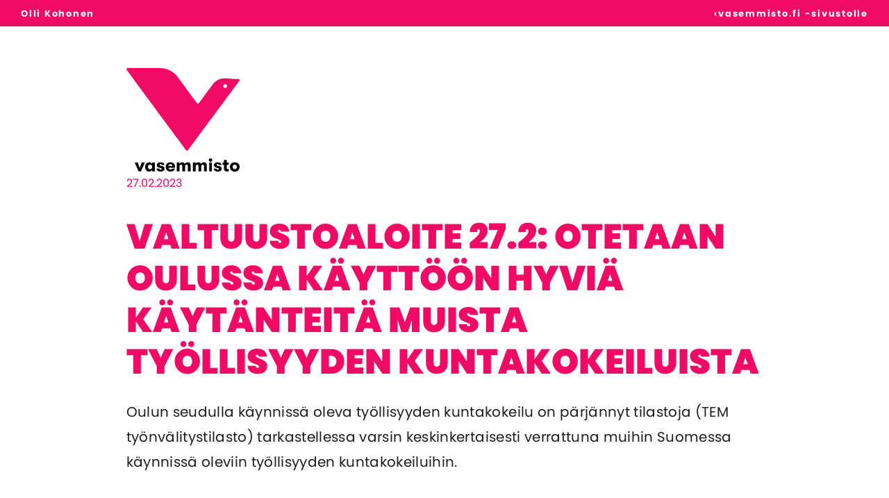

--- FILE ---
content_type: text/html; charset=UTF-8
request_url: http://www.ollikohonen.fi/2023/02/27/valtuustoaloite-27-2-otetaan-oulussa-kayttoon-hyvia-kaytanteita-muista-tyollisyyden-kuntakokeiluista/
body_size: 12247
content:

<!doctype html>
<!--[if lt IE 9]><html class="no-js no-svg ie lt-ie9 lt-ie8 lt-ie7" lang="fi"> <![endif]-->
<!--[if IE 9]><html class="no-js no-svg ie ie9 lt-ie9 lt-ie8" lang="fi"> <![endif]-->
<!--[if gt IE 9]><!--><html class="no-js no-svg" lang="fi"> <!--<![endif]-->
<head>
        <meta charset="UTF-8" />
    <title>Valtuustoaloite 27.2: Otetaan Oulussa käyttöön hyviä käytänteitä muista työllisyyden kuntakokeiluista</title>
    <meta name="title" content="Oikeudenmukaisemman Suomen puolesta">
    <meta name="description" content="Oikeudenmukaisemman Suomen puolesta">
    <link rel="stylesheet" href="http://www.ollikohonen.fi/wp-content/themes/vasemmistoehdokas_2021-1/static/normalize.css" type="text/css" media="screen" />
    <link rel="stylesheet" href="http://www.ollikohonen.fi/wp-content/themes/vasemmistoehdokas_2021-1/static/cookies-eu-banner.css" type="text/css" media="screen" />
    <link rel="stylesheet" href="http://www.ollikohonen.fi/wp-content/themes/vasemmistoehdokas_2021-1/static/vasemmisto.css" type="text/css" media="screen" />
    <meta http-equiv="Content-Type" content="text/html; charset=UTF-8" />
    <meta http-equiv="X-UA-Compatible" content="IE=edge">
    <meta name="viewport" content="width=device-width, initial-scale=1">
    <link rel="pingback" href="http://www.ollikohonen.fi/xmlrpc.php" />
    <link rel="profile" href="http://gmpg.org/xfn/11">
        <link rel="apple-touch-icon" sizes="57x57" href="http://www.ollikohonen.fi/wp-content/themes/vasemmistoehdokas_2021-1/static/images/favicon/apple-icon-57x57.png">
    <link rel="apple-touch-icon" sizes="60x60" href="http://www.ollikohonen.fi/wp-content/themes/vasemmistoehdokas_2021-1/static/images/favicon/apple-icon-60x60.png">
    <link rel="apple-touch-icon" sizes="72x72" href="http://www.ollikohonen.fi/wp-content/themes/vasemmistoehdokas_2021-1/static/images/favicon/apple-icon-72x72.png">
    <link rel="apple-touch-icon" sizes="76x76" href="http://www.ollikohonen.fi/wp-content/themes/vasemmistoehdokas_2021-1/static/images/favicon/apple-icon-76x76.png">
    <link rel="apple-touch-icon" sizes="120x120" href="http://www.ollikohonen.fi/wp-content/themes/vasemmistoehdokas_2021-1/static/images/favicon/apple-icon-120x120.png">
    <link rel="apple-touch-icon" sizes="144x144" href="http://www.ollikohonen.fi/wp-content/themes/vasemmistoehdokas_2021-1/static/images/favicon/apple-icon-144x144.png">
    <link rel="apple-touch-icon" sizes="152x152" href="http://www.ollikohonen.fi/wp-content/themes/vasemmistoehdokas_2021-1/static/images/favicon/apple-icon-152x152.png">
    <link rel="apple-touch-icon" sizes="180x180" href="http://www.ollikohonen.fi/wp-content/themes/vasemmistoehdokas_2021-1/static/images/favicon/apple-icon-180x180.png">
    <link rel="icon" type="image/png" sizes="192x192" href="http://www.ollikohonen.fi/wp-content/themes/vasemmistoehdokas_2021-1/static/images/favicon/android-icon-192x192.png">
    <link rel="icon" type="image/png" sizes="32x32" href="http://www.ollikohonen.fi/wp-content/themes/vasemmistoehdokas_2021-1/static/images/favicon/favicon-32x32.png">
    <link rel="icon" type="image/png" sizes="96x96" href="http://www.ollikohonen.fi/wp-content/themes/vasemmistoehdokas_2021-1/static/images/favicon/favicon-96x96.png">
    <link rel="icon" type="image/png" sizes="16x16" href="http://www.ollikohonen.fi/wp-content/themes/vasemmistoehdokas_2021-1/static/images/favicon/favicon-16x16.png">
    <link rel="manifest" href="http://www.ollikohonen.fi/wp-content/themes/vasemmistoehdokas_2021-1/static/images/favicon/manifest.json">
    <link rel="shortcut icon" href="http://www.ollikohonen.fi/wp-content/themes/vasemmistoehdokas_2021-1/favicon/favicon.ico">
    <meta name="msapplication-TileColor" content="#ffffff">
    <meta name="msapplication-TileImage" content="http://www.ollikohonen.fi/wp-content/themes/vasemmistoehdokas_2021-1/static/images/favicon/ms-icon-144x144.png">
        <title>Valtuustoaloite 27.2: Otetaan Oulussa käyttöön hyviä käytänteitä muista työllisyyden kuntakokeiluista &#8211; Olli Kohonen</title>
<link rel='dns-prefetch' href='//s.w.org' />
<link rel="alternate" type="application/rss+xml" title="Olli Kohonen &raquo; syöte" href="http://www.ollikohonen.fi/feed/" />
<link rel="alternate" type="application/rss+xml" title="Olli Kohonen &raquo; kommenttien syöte" href="http://www.ollikohonen.fi/comments/feed/" />
<link rel="alternate" type="application/rss+xml" title="Olli Kohonen &raquo; Valtuustoaloite 27.2: Otetaan Oulussa käyttöön hyviä käytänteitä muista työllisyyden kuntakokeiluista kommenttien syöte" href="http://www.ollikohonen.fi/2023/02/27/valtuustoaloite-27-2-otetaan-oulussa-kayttoon-hyvia-kaytanteita-muista-tyollisyyden-kuntakokeiluista/feed/" />
		<script type="text/javascript">
			window._wpemojiSettings = {"baseUrl":"https:\/\/s.w.org\/images\/core\/emoji\/13.0.1\/72x72\/","ext":".png","svgUrl":"https:\/\/s.w.org\/images\/core\/emoji\/13.0.1\/svg\/","svgExt":".svg","source":{"concatemoji":"http:\/\/www.ollikohonen.fi\/wp-includes\/js\/wp-emoji-release.min.js?ver=5.6.14"}};
			!function(e,a,t){var n,r,o,i=a.createElement("canvas"),p=i.getContext&&i.getContext("2d");function s(e,t){var a=String.fromCharCode;p.clearRect(0,0,i.width,i.height),p.fillText(a.apply(this,e),0,0);e=i.toDataURL();return p.clearRect(0,0,i.width,i.height),p.fillText(a.apply(this,t),0,0),e===i.toDataURL()}function c(e){var t=a.createElement("script");t.src=e,t.defer=t.type="text/javascript",a.getElementsByTagName("head")[0].appendChild(t)}for(o=Array("flag","emoji"),t.supports={everything:!0,everythingExceptFlag:!0},r=0;r<o.length;r++)t.supports[o[r]]=function(e){if(!p||!p.fillText)return!1;switch(p.textBaseline="top",p.font="600 32px Arial",e){case"flag":return s([127987,65039,8205,9895,65039],[127987,65039,8203,9895,65039])?!1:!s([55356,56826,55356,56819],[55356,56826,8203,55356,56819])&&!s([55356,57332,56128,56423,56128,56418,56128,56421,56128,56430,56128,56423,56128,56447],[55356,57332,8203,56128,56423,8203,56128,56418,8203,56128,56421,8203,56128,56430,8203,56128,56423,8203,56128,56447]);case"emoji":return!s([55357,56424,8205,55356,57212],[55357,56424,8203,55356,57212])}return!1}(o[r]),t.supports.everything=t.supports.everything&&t.supports[o[r]],"flag"!==o[r]&&(t.supports.everythingExceptFlag=t.supports.everythingExceptFlag&&t.supports[o[r]]);t.supports.everythingExceptFlag=t.supports.everythingExceptFlag&&!t.supports.flag,t.DOMReady=!1,t.readyCallback=function(){t.DOMReady=!0},t.supports.everything||(n=function(){t.readyCallback()},a.addEventListener?(a.addEventListener("DOMContentLoaded",n,!1),e.addEventListener("load",n,!1)):(e.attachEvent("onload",n),a.attachEvent("onreadystatechange",function(){"complete"===a.readyState&&t.readyCallback()})),(n=t.source||{}).concatemoji?c(n.concatemoji):n.wpemoji&&n.twemoji&&(c(n.twemoji),c(n.wpemoji)))}(window,document,window._wpemojiSettings);
		</script>
		<style type="text/css">
img.wp-smiley,
img.emoji {
	display: inline !important;
	border: none !important;
	box-shadow: none !important;
	height: 1em !important;
	width: 1em !important;
	margin: 0 .07em !important;
	vertical-align: -0.1em !important;
	background: none !important;
	padding: 0 !important;
}
</style>
	<link rel='stylesheet' id='wp-block-library-css'  href='http://www.ollikohonen.fi/wp-includes/css/dist/block-library/style.min.css?ver=5.6.14' type='text/css' media='all' />
<link rel="https://api.w.org/" href="http://www.ollikohonen.fi/wp-json/" /><link rel="alternate" type="application/json" href="http://www.ollikohonen.fi/wp-json/wp/v2/posts/369" /><link rel="EditURI" type="application/rsd+xml" title="RSD" href="http://www.ollikohonen.fi/xmlrpc.php?rsd" />
<link rel="wlwmanifest" type="application/wlwmanifest+xml" href="http://www.ollikohonen.fi/wp-includes/wlwmanifest.xml" /> 
<meta name="generator" content="WordPress 5.6.14" />
<link rel="canonical" href="http://www.ollikohonen.fi/2023/02/27/valtuustoaloite-27-2-otetaan-oulussa-kayttoon-hyvia-kaytanteita-muista-tyollisyyden-kuntakokeiluista/" />
<link rel='shortlink' href='http://www.ollikohonen.fi/?p=369' />
<link rel="alternate" type="application/json+oembed" href="http://www.ollikohonen.fi/wp-json/oembed/1.0/embed?url=http%3A%2F%2Fwww.ollikohonen.fi%2F2023%2F02%2F27%2Fvaltuustoaloite-27-2-otetaan-oulussa-kayttoon-hyvia-kaytanteita-muista-tyollisyyden-kuntakokeiluista%2F" />
<link rel="alternate" type="text/xml+oembed" href="http://www.ollikohonen.fi/wp-json/oembed/1.0/embed?url=http%3A%2F%2Fwww.ollikohonen.fi%2F2023%2F02%2F27%2Fvaltuustoaloite-27-2-otetaan-oulussa-kayttoon-hyvia-kaytanteita-muista-tyollisyyden-kuntakokeiluista%2F&#038;format=xml" />


    <script type="text/javascript">
            var THEME_LINK = 'http://www.ollikohonen.fi/wp-content/themes/vasemmistoehdokas_2021-1';
            var BASE_URL = 'http://www.ollikohonen.fi';
    </script>
			</head>

	<body class="post-template-default single single-post postid-369 single-format-standard wp-embed-responsive" data-template="base.twig">

					<header class="header main-header grid-container full">
			    <div class="left"><a href="http://www.ollikohonen.fi" class="home-link semi-bold" rel="home">Olli Kohonen</a></div>
			    			    <div class="right">
			    				    	<a href="https://vasemmisto.fi/" class="top-link external semi-bold">vasemmisto.fi -sivustolle</a>
			    				    </div>
			</header>
		
		<section id="content" role="main" class="content-wrapper">
						<div class="wrapper ">
					<div class="article-logo">
		<img src="http://www.ollikohonen.fi/wp-content/themes/vasemmistoehdokas_2021-1/static/images/logo_vasemmisto_punainen.svg" alt="vasemmisto logo" />
	</div>
	<div class="container article">
			<article class="post-type-post" id="post-369">
				<div class="article-logo-inner">
					<img src="http://www.ollikohonen.fi/wp-content/themes/vasemmistoehdokas_2021-1/static/images/logo_vasemmisto_punainen.svg" alt="vasemmisto logo" />
				</div>
				<div class="aricle-date">27.02.2023</div>
				<h1 class="article-h1">Valtuustoaloite 27.2: Otetaan Oulussa käyttöön hyviä käytänteitä muista työllisyyden kuntakokeiluista</h1>
								<section class="article-content">
					<div class="article-excerpt">
						<p>Oulun seudulla käynnissä oleva työllisyyden kuntakokeilu on pärjännyt tilastoja (TEM työnvälitystilasto) tarkastellessa varsin keskinkertaisesti verrattuna muihin Suomessa käynnissä oleviin työllisyyden kuntakokeiluihin.</p>
					</div>
					<div class="article-body">
						<p style="text-align: left;">Vuonna 2021 käynnistynyt työllisyyden kuntakokeilu on käynnissä vuoden 2024 loppuun asti. Palvelun piiriin kuuluvat työttömät työnhakijat, työllistetyt ja työllistymistä edistävissä palveluissa olevat työnhakijat, joiden kotikunta on Oulu ja jotka eivät täytä ansiopäivärahan saamisen kriteereitä ja ovat alle 30 vuotiaita, maahanmuuttajia tai vieraskielisiä.</p>
<p>Oulun seudun kuntakokeilussa v. 2022 tilastojen mukaan 91% prosentilla siihen osallistuneista oli suunnitelma tehtynä ennen 1 kk työttömyyden ylitystä, kun esimerkiksi Kainuun seudun kuntakokeilussa 97% ja Pirkanmaalla ja Savonlinnassa 95% osallistuneista oli suunnitelma tehtynä tuossa ajassa.</p>
<p>Lisäksi esimerkiksi aktivointiaste (palveluissa olleiden osuus työttömien ja palveluissa olleiden työnhakijoiden summasta) oli Oulun seudun kuntakokeilussa 27,6%, kun vastaava lukema esimerkiksi Etelä-Pohjanmaan seudun kuntakokeilussa oli 41,0%, Pirkanmaalla 40,8% ja Kainuussa 40,5%. Oulun seutua matalampi aktivointiaste oli vain Raasepori-Hangon, Helsingin, Kuopion ja Porvoon kuntakokeilussa.</p>
<p>Vaikka pitkäaikaistyöttömien osalta vastaava aktivointiasteen lukema oli Oulun seudulla keskivertoa korkeampi 10,3%, oli tässäkin tarkastelussa Oulun seudun sijoitus vasta kahdestoista kuntakokeilujen joukossa korkeimman aktivointiasteen löytyessä tämän ryhmän osalta Ylivieskan seudulta 17,5%.</p>
<p>Edellä olevat lukemat ovat siis TEM:n työnvälitystilastosta. Lisäksi Kelaston tilaston mukaan Oulun kaupunki maksoi Kelan maksuosuuksia viime vuonna lähes 23 miljoonaa euroa.</p>
<p>Esitän, että Oulussa tutkittaisiin se, mitä hyviä työllistämisen käytänteitä voidaan ottaa käyttöön muista työllistyyden kuntakokeiluista. Olisi syytä tutkia erityisesti parempia tuloksia saaneiden työllisyyden kuntakokeiluiden toimintamallit. Nopeampi ja sujuvampi työllistyminen on erittäin olennainen asia niin kaupungin menojen ja verotulojen kannalta ja ennen kaikkea yksilön hyvinvoinnin ja myös yhteiskunnan talouden kannalta.</p>

					</div>
				</section>
			</article>

			
						<div class="article-back-link-container">
				<p><a href="http://www.ollikohonen.fi" class="article-back-link">Takaisin etusivulle</a></p>
			</div>


	</div><!-- /container -->

	<div class="container article-page">
		<div class="container frontpage-news-container">
			<h2>Uusimmat blogikirjoitukset</h2>
			<div class="frontpage-news-container-inner">
										

	<div class="frontpage-post border-bottom-1">
	<span class="date">23.12.2025</span>
	<h3><a href="http://www.ollikohonen.fi/2025/12/23/tyovuorosuunnittelu-ei-ole-mikaan-pikkujuttu/">Työvuorosuunnittelu ei ole mikään pikkujuttu</a></h3>
					</div>

	
										

	<div class="frontpage-post border-bottom-1">
	<span class="date">08.12.2025</span>
	<h3><a href="http://www.ollikohonen.fi/2025/12/08/oulu-sai-siltoja-rakentavan-valtuustosopimuksen/">Oulu sai siltoja rakentavan valtuustosopimuksen</a></h3>
					</div>

	
										

	<div class="frontpage-post border-bottom-1">
	<span class="date">03.11.2025</span>
	<h3><a href="http://www.ollikohonen.fi/2025/11/03/tytti-tyovuorosuunnitelman-ongelmat-ovat-todellisia/">Tytti-työvuorosuunnitelman ongelmat ovat todellisia</a></h3>
					</div>

	
											<div class="showmore-container" id="showmore-container">

		
		
		<a href="#" id="showmore" class="button button-white texts_show_more_button">Näytä lisää</a>
	</div>
	<div id="news-showmore" class="news-showmore hidden">
	

	<div class="frontpage-post border-bottom-1">
	<span class="date">26.09.2025</span>
	<h3><a href="http://www.ollikohonen.fi/2025/09/26/oulaskankaan-alasajo-on-holmon-tolvayksista-suurin/">Oulaskankaan alasajo on hölmön tölväyksistä suurin</a></h3>
					</div>

	
										

	<div class="frontpage-post border-bottom-1">
	<span class="date">02.06.2025</span>
	<h3><a href="http://www.ollikohonen.fi/2025/06/02/sivistyslautakunnan-puheenjohtajaksi-kiitos-luottamuksesta/">Sivistyslautakunnan puheenjohtajaksi &#8211; kiitos luottamuksesta!</a></h3>
					</div>

	
										

	<div class="frontpage-post border-bottom-1">
	<span class="date">17.04.2025</span>
	<h3><a href="http://www.ollikohonen.fi/2025/04/17/alue-ja-kuntavaalivoitto-vasemmistolle/">Alue- ja kuntavaalivoitto Vasemmistolle!</a></h3>
					</div>

	
										

	<div class="frontpage-post border-bottom-1">
	<span class="date">12.04.2025</span>
	<h3><a href="http://www.ollikohonen.fi/2025/04/12/vaalipaivana-luottamus-punnitaan/">Vaalipäivänä luottamus punnitaan</a></h3>
					</div>

	
										

	<div class="frontpage-post border-bottom-1">
	<span class="date">06.04.2025</span>
	<h3><a href="http://www.ollikohonen.fi/2025/04/06/kotihoidon-leikkauspuheet-ovat-totisinta-totta/">Kotihoidon leikkauspuheet ovat totisinta totta</a></h3>
					</div>

	
										

	<div class="frontpage-post border-bottom-1">
	<span class="date">03.04.2025</span>
	<h3><a href="http://www.ollikohonen.fi/2025/04/03/mielenterveys-on-politiikan-ytimessa-tai-ainakin-sen-pitaisi-olla/">Mielenterveys on politiikan ytimessä – tai ainakin sen pitäisi olla!</a></h3>
					</div>

	
										

	<div class="frontpage-post border-bottom-1">
	<span class="date">23.03.2025</span>
	<h3><a href="http://www.ollikohonen.fi/2025/03/23/maksuton-kouluruoka-on-osa-suomalaista-menestystarinaa-on-aika-ottaa-seuraava-askel/">Maksuton kouluruoka on osa suomalaista menestystarinaa &#8211; on aika ottaa seuraava askel</a></h3>
					</div>

	
										

	<div class="frontpage-post border-bottom-1">
	<span class="date">22.03.2025</span>
	<h3><a href="http://www.ollikohonen.fi/2025/03/22/kunta-ja-aluevaaleissa-ratkotaan-myos-tyoelaman-mielenterveyskriisia/">Kunta- ja aluevaaleissa ratkotaan myös työelämän mielenterveyskriisiä</a></h3>
					</div>

	
										

	<div class="frontpage-post border-bottom-1">
	<span class="date">06.02.2025</span>
	<h3><a href="http://www.ollikohonen.fi/2025/02/06/hoitajia-kyykyttavalle-hallitukselle-voi-nayttaa-vaaleissa-kaapin-paikan/">Hoitajia kyykyttävälle hallitukselle voi näyttää vaaleissa kaapin paikan</a></h3>
					</div>

	
										

	<div class="frontpage-post border-bottom-1">
	<span class="date">02.02.2025</span>
	<h3><a href="http://www.ollikohonen.fi/2025/02/02/lasten-maaran-romahdus-ei-voi-olla-vaikuttamatta-oulun-kouluverkkoon/">Lasten määrän romahdus ei voi olla vaikuttamatta Oulun kouluverkkoon</a></h3>
					</div>

	
										

	<div class="frontpage-post border-bottom-1">
	<span class="date">24.01.2025</span>
	<h3><a href="http://www.ollikohonen.fi/2025/01/24/julkista-rahaa-on-kaytettava-kustannustehokkaasti/">Julkista rahaa on käytettävä kustannustehokkaasti</a></h3>
					</div>

	
										

	<div class="frontpage-post border-bottom-1">
	<span class="date">17.01.2025</span>
	<h3><a href="http://www.ollikohonen.fi/2025/01/17/lastensuojelutyolla-ei-saa-tavoitella-voittoa/">Lastensuojelutyöllä ei saa tavoitella voittoa</a></h3>
					</div>

	
										

	<div class="frontpage-post border-bottom-1">
	<span class="date">13.01.2025</span>
	<h3><a href="http://www.ollikohonen.fi/2025/01/13/yksikin-voi-muuttaa-maailmaa-vesi-on-meidan/">Yksikin voi muuttaa maailmaa – Vesi on meidän!</a></h3>
					</div>

	
										

	<div class="frontpage-post border-bottom-1">
	<span class="date">30.12.2024</span>
	<h3><a href="http://www.ollikohonen.fi/2024/12/30/sairaaladynamiitti-rajahtaa-kunnolla-puolivaliriihessa/">Sairaaladynamiitti räjähtää kunnolla puoliväliriihessä</a></h3>
					</div>

	
										

	<div class="frontpage-post border-bottom-1">
	<span class="date">30.11.2024</span>
	<h3><a href="http://www.ollikohonen.fi/2024/11/30/asiakasmaksujen-massakorotus-johtaa-inhimilliseen-kurjistumiseen-suomessa/">Asiakasmaksujen massakorotus johtaa inhimilliseen kurjistumiseen Suomessa</a></h3>
					</div>

	
										

	<div class="frontpage-post border-bottom-1">
	<span class="date">16.11.2024</span>
	<h3><a href="http://www.ollikohonen.fi/2024/11/16/kauhutarina-joka-jatti-tulematta/">Kauhutarina, joka jätti tulematta</a></h3>
					</div>

	
										

	<div class="frontpage-post border-bottom-1">
	<span class="date">31.10.2024</span>
	<h3><a href="http://www.ollikohonen.fi/2024/10/31/sote-keskusverkko-ja-oulaskangas-leikkauspolitiikan-kohteena/">Pohteen sote-keskusverkko ja Oulaskangas leikkauspolitiikan kohteena</a></h3>
					</div>

	
										

	<div class="frontpage-post border-bottom-1">
	<span class="date">05.08.2024</span>
	<h3><a href="http://www.ollikohonen.fi/2024/08/05/hallitus-kurittaa-koyhia-ja-kipeita-kun-se-nostaa-asiakasmaksuja/">Hallitus kurittaa köyhiä ja kipeitä, kun se nostaa asiakasmaksuja</a></h3>
					</div>

	
										

	<div class="frontpage-post border-bottom-1">
	<span class="date">24.06.2024</span>
	<h3><a href="http://www.ollikohonen.fi/2024/06/24/kela-korvauksien-nosto-lisaa-terveyseroja-ja-sote-jattien-voittoja/">Kela-korvauksien nosto lisää terveyseroja ja sote-jättien voittoja</a></h3>
					</div>

	
										

	<div class="frontpage-post border-bottom-1">
	<span class="date">19.06.2024</span>
	<h3><a href="http://www.ollikohonen.fi/2024/06/19/eussa-voidaan-satsata-lisaa-mielenterveystyohon/">EU:ssa voidaan satsata lisää mielenterveystyöhön</a></h3>
					</div>

	
										

	<div class="frontpage-post border-bottom-1">
	<span class="date">14.02.2024</span>
	<h3><a href="http://www.ollikohonen.fi/2024/02/14/valtuustoaloite-ouluun-porin-mallin-mukaiset-maksa-mita-haluat-paivat-kulttuuri-ja-liikuntapalveluihin/">Valtuustoaloite: Ouluun Porin mallin mukaiset &#8221;Maksa mitä haluat&#8221; -päivät kulttuuri- ja liikuntapalveluihin</a></h3>
					</div>

	
										

	<div class="frontpage-post border-bottom-1">
	<span class="date">19.01.2024</span>
	<h3><a href="http://www.ollikohonen.fi/2024/01/19/li-andersson-suomen-presidentiksi/">Li Andersson Suomen presidentiksi</a></h3>
					</div>

	
										

	<div class="frontpage-post border-bottom-1">
	<span class="date">09.12.2023</span>
	<h3><a href="http://www.ollikohonen.fi/2023/12/09/myos-hyvinvointialueiden-tulevaisuudelle-on-vaihtoehtoja/">Myös hyvinvointialueiden tulevaisuudelle on vaihtoehtoja</a></h3>
					</div>

	
										

	<div class="frontpage-post border-bottom-1">
	<span class="date">01.12.2023</span>
	<h3><a href="http://www.ollikohonen.fi/2023/12/01/hallitus-rapauttaa-suomen-tulopohjaa/">Hallitus rapauttaa Suomen tulopohjaa</a></h3>
					</div>

	
										

	<div class="frontpage-post border-bottom-1">
	<span class="date">14.07.2023</span>
	<h3><a href="http://www.ollikohonen.fi/2023/07/14/paaministeri-orpoa-viedaan-kuin-litran-mittaa/">Pääministeri Orpoa viedään kuin litran mittaa</a></h3>
					</div>

	
										

	<div class="frontpage-post border-bottom-1">
	<span class="date">19.06.2023</span>
	<h3><a href="http://www.ollikohonen.fi/2023/06/19/puheenvuoroni-oulun-koulujen-palveluverkosta-valtuustossa-19-6-203/">Puheenvuoroni Oulun koulujen palveluverkosta valtuustossa 19.6.203</a></h3>
					</div>

	
										

	<div class="frontpage-post border-bottom-1">
	<span class="date">22.05.2023</span>
	<h3><a href="http://www.ollikohonen.fi/2023/05/22/puheenvuoroni-oulun-infran-ulkoistamisesta-23-5-2023/">Puheenvuoroni Oulun Infran ulkoistamisesta 23.5.2023</a></h3>
					</div>

	
										

	<div class="frontpage-post border-bottom-1">
	<span class="date">20.05.2023</span>
	<h3><a href="http://www.ollikohonen.fi/2023/05/20/ei-ole-ihan-helppoa-olla-mies/">Ei ole ihan helppoa olla mies</a></h3>
					</div>

	
										

	<div class="frontpage-post border-bottom-1">
	<span class="date">01.05.2023</span>
	<h3><a href="http://www.ollikohonen.fi/2023/05/01/vappupuhe-limingassa/">Vappupuhe Limingassa</a></h3>
					</div>

	
										

	<div class="frontpage-post border-bottom-1">
	<span class="date">14.04.2023</span>
	<h3><a href="http://www.ollikohonen.fi/2023/04/14/oulun-infran-ulkoistuksen-tie-olisi-turmiollinen/">Oulun Infran ulkoistuksen tie olisi turmiollinen</a></h3>
					</div>

	
										

	<div class="frontpage-post border-bottom-1">
	<span class="date">05.04.2023</span>
	<h3><a href="http://www.ollikohonen.fi/2023/04/05/kiitos-933-kertaa/">Kiitos 933 kertaa!</a></h3>
					</div>

	
										

	<div class="frontpage-post border-bottom-1">
	<span class="date">01.04.2023</span>
	<h3><a href="http://www.ollikohonen.fi/2023/04/01/onnellisesti-vasemmalla/">Onnellisesti vasemmalla</a></h3>
					</div>

	
										

	<div class="frontpage-post border-bottom-1">
	<span class="date">30.03.2023</span>
	<h3><a href="http://www.ollikohonen.fi/2023/03/30/mielenterveyskriisi-on-ratkaistava/">Mielenterveyskriisi on ratkaistava</a></h3>
					</div>

	
										

	<div class="frontpage-post border-bottom-1">
	<span class="date">26.03.2023</span>
	<h3><a href="http://www.ollikohonen.fi/2023/03/26/kaanteinen-lapsilisa-suomeen/">Käänteinen lapsilisä Suomeen</a></h3>
					</div>

	
										

	<div class="frontpage-post border-bottom-1">
	<span class="date">24.03.2023</span>
	<h3><a href="http://www.ollikohonen.fi/2023/03/24/liikkumattomuuden-torjunnasta-on-saatavissa-tuntuvat-saastot/">Liikkumattomuuden torjunnasta on saatavissa tuntuvat säästöt</a></h3>
					</div>

	
										

	<div class="frontpage-post border-bottom-1">
	<span class="date">17.03.2023</span>
	<h3><a href="http://www.ollikohonen.fi/2023/03/17/emme-tarvitse-kahden-kerroksen-korkeakouluja-suomeen/">Emme tarvitse kahden kerroksen korkeakouluja Suomeen</a></h3>
					</div>

	
										

	<div class="frontpage-post border-bottom-1">
	<span class="date">12.03.2023</span>
	<h3><a href="http://www.ollikohonen.fi/2023/03/12/alipalkkaus-on-kriminalisoitava-suomessa/">Alipalkkaus on kriminalisoitava Suomessa</a></h3>
					</div>

	
										

	<div class="frontpage-post border-bottom-1">
	<span class="date">10.03.2023</span>
	<h3><a href="http://www.ollikohonen.fi/2023/03/10/oikeistopuolueiden-leikkauspolitiikalle-on-vaihtoehto/">Oikeistopuolueiden leikkauspolitiikalle on vaihtoehto</a></h3>
					</div>

	
										

	<div class="frontpage-post border-bottom-1">
	<span class="date">03.03.2023</span>
	<h3><a href="http://www.ollikohonen.fi/2023/03/03/vesi-ja-sahko-eivat-ole-itsestaanselvyyksia/">Vesi ja sähkö eivät ole itsestäänselvyyksiä</a></h3>
					</div>

	
										

	<div class="frontpage-post border-bottom-1">
	<span class="date">27.02.2023</span>
	<h3><a href="http://www.ollikohonen.fi/2023/02/27/valtuustoaloite-27-2-otetaan-oulussa-kayttoon-hyvia-kaytanteita-muista-tyollisyyden-kuntakokeiluista/">Valtuustoaloite 27.2: Otetaan Oulussa käyttöön hyviä käytänteitä muista työllisyyden kuntakokeiluista</a></h3>
					</div>

	
										

	<div class="frontpage-post border-bottom-1">
	<span class="date">23.02.2023</span>
	<h3><a href="http://www.ollikohonen.fi/2023/02/23/mielenterveyden-hoidon-tulee-olla-paljon-muutakin-kuin-terapioita/">Mielenterveyden hoidon tulee olla paljon muutakin kuin terapioita</a></h3>
					</div>

	
										

	<div class="frontpage-post border-bottom-1">
	<span class="date">18.02.2023</span>
	<h3><a href="http://www.ollikohonen.fi/2023/02/18/tyhjanpaivaista-hammentavaa-ja-valitettavaa/">Tyhjänpäiväistä, hämmentävää ja valitettavaa</a></h3>
					</div>

	
										

	<div class="frontpage-post border-bottom-1">
	<span class="date">14.02.2023</span>
	<h3><a href="http://www.ollikohonen.fi/2023/02/14/ulosoton-suojaosaa-nostettava-pysyvasti/">Ulosoton suojaosaa nostettava pysyvästi</a></h3>
					</div>

	
										

	<div class="frontpage-post border-bottom-1">
	<span class="date">09.02.2023</span>
	<h3><a href="http://www.ollikohonen.fi/2023/02/09/olli-tavattavissa/">Olli tavattavissa!</a></h3>
					</div>

	
										

	<div class="frontpage-post border-bottom-1">
	<span class="date">31.01.2023</span>
	<h3><a href="http://www.ollikohonen.fi/2023/01/31/reilumpi-huominen-kaikille-ei-harvoille/">Reilumpi huominen kaikille, ei harvoille</a></h3>
					</div>

	
										

	<div class="frontpage-post border-bottom-1">
	<span class="date">27.01.2023</span>
	<h3><a href="http://www.ollikohonen.fi/2023/01/27/vahahyotyisia-hoitoja-leikkaamalla-jarkeistamaan-terveydenhuoltoa/">Vähähyötyisiä hoitoja leikkaamalla järkeistämään terveydenhuoltoa</a></h3>
					</div>

	
										

	<div class="frontpage-post border-bottom-1">
	<span class="date">26.01.2023</span>
	<h3><a href="http://www.ollikohonen.fi/2023/01/26/turkistarhaus-historiaan-tulevalla-vaalikaudella/">Turkistarhaus historiaan tulevalla vaalikaudella</a></h3>
					</div>

	
										

	<div class="frontpage-post border-bottom-1">
	<span class="date">16.01.2023</span>
	<h3><a href="http://www.ollikohonen.fi/2023/01/16/sosiaaliturvan-kafkamaisuuksia-tapaus-opintolaina/">Sosiaaliturvan kafkamaisuuksia, tapaus opintolaina</a></h3>
					</div>

	
										

	<div class="frontpage-post border-bottom-1">
	<span class="date">13.01.2023</span>
	<h3><a href="http://www.ollikohonen.fi/2023/01/13/yhteiskirjoitus-susanna-kisnerin-kanssa-kaikilla-on-oikeus-mielen-hyvinvointiin-digitalisaatio-on-yksi-ratkaisu-mie/">Yhteiskirjoitus Susanna Kisnerin kanssa: Kai­kil­la on oikeus mielen hy­vin­voin­tiin – di­gi­ta­li­saa­tio on yksi rat­kai­su mie­len­ter­veys­pal­ve­lui­den pa­ran­ta­mi­sek­si</a></h3>
					</div>

	
										

	<div class="frontpage-post border-bottom-1">
	<span class="date">30.12.2022</span>
	<h3><a href="http://www.ollikohonen.fi/2022/12/30/saattohoitovapaa-inhimillistamaan-elaman-viimeisia-hetkia/">Saattohoitovapaa inhimillistämään elämän viimeisiä hetkiä</a></h3>
					</div>

	
										

	<div class="frontpage-post border-bottom-1">
	<span class="date">22.12.2022</span>
	<h3><a href="http://www.ollikohonen.fi/2022/12/22/hurjaakin-hurjempi-vuosi-2022-luottamustehtavien-nakovinkkelista/">Hurjaakin hurjempi vuosi 2022 luottamustehtävien näkövinkkelistä</a></h3>
					</div>

	
										

	<div class="frontpage-post border-bottom-1">
	<span class="date">19.12.2022</span>
	<h3><a href="http://www.ollikohonen.fi/2022/12/19/pitamani-ryhmapuheenvuoro-pohjois-pohjanmaan-aluevaltuuston-budjettikasittelyssa/">Pitämäni ryhmäpuheenvuoro Pohjois-Pohjanmaan aluevaltuuston budjettikäsittelyssä</a></h3>
					</div>

	
										

	<div class="frontpage-post border-bottom-1">
	<span class="date">14.12.2022</span>
	<h3><a href="http://www.ollikohonen.fi/2022/12/14/hyvinvointialue-on-melkoinen-savotta-poliitikolle/">Hyvinvointialue on melkoinen savotta poliitikolle</a></h3>
					</div>

	
										

	<div class="frontpage-post border-bottom-1">
	<span class="date">09.11.2022</span>
	<h3><a href="http://www.ollikohonen.fi/2022/11/09/on-valia-ketka-kayttavat-valtaa/">On väliä, ketkä käyttävät valtaa</a></h3>
					</div>

	
										

	<div class="frontpage-post border-bottom-1">
	<span class="date">07.11.2022</span>
	<h3><a href="http://www.ollikohonen.fi/2022/11/07/saako-olla-sahkoa-vai-saadaanko-sita-ollenkaan/">Saako olla sähköä – vai saa­daan­ko sitä ol­len­kaan?</a></h3>
					</div>

	
										

	<div class="frontpage-post border-bottom-1">
	<span class="date">29.10.2022</span>
	<h3><a href="http://www.ollikohonen.fi/2022/10/29/pienydinvoima-voi-ratkaista-monet-ongelmat-myos-pohjois-pohjanmaalla/">Pienydinvoima voi ratkaista monet ongelmat myös Pohjois-Pohjanmaalla</a></h3>
					</div>

	
										

	<div class="frontpage-post border-bottom-1">
	<span class="date">16.09.2022</span>
	<h3><a href="http://www.ollikohonen.fi/2022/09/16/sietamaton-paatos/">Sietämätön päätös</a></h3>
					</div>

	
										

	<div class="frontpage-post border-bottom-1">
	<span class="date">12.09.2022</span>
	<h3><a href="http://www.ollikohonen.fi/2022/09/12/ajatuksiani-hoitoalan-tyotaistelutilanteesta/">Ajatuksiani hoitoalan työtaistelutilanteesta</a></h3>
					</div>

	
										

	<div class="frontpage-post border-bottom-1">
	<span class="date">25.08.2022</span>
	<h3><a href="http://www.ollikohonen.fi/2022/08/25/annetaan-ukrainan-velat-anteeksi/">Annetaan Ukrainan velat anteeksi</a></h3>
					</div>

	
										

	<div class="frontpage-post border-bottom-1">
	<span class="date">23.08.2022</span>
	<h3><a href="http://www.ollikohonen.fi/2022/08/23/sahkon-hinta-kuriin/">Sähkön hinta kuriin</a></h3>
					</div>

	
										

	<div class="frontpage-post border-bottom-1">
	<span class="date">15.08.2022</span>
	<h3><a href="http://www.ollikohonen.fi/2022/08/15/valtuustoaloitteeni-15-8-lisaa-julkisia-keraysastioita-pistosvalineille-asiointitutkimus-keskustan-kuluttamisesta-ja-liikkumisesta/">Valtuustoaloitteeni 15.8: Lisää julkisia keräysastioita pistosvälineille / Asiointitutkimus keskustan kuluttamisesta ja liikkumisesta</a></h3>
					</div>

	
										

	<div class="frontpage-post border-bottom-1">
	<span class="date">19.07.2022</span>
	<h3><a href="http://www.ollikohonen.fi/2022/07/19/oikeiston-omistajapolitiikka-on-tuhoisaa-kansalaiselle/">Oikeiston omistajapolitiikka on tuhoisaa kansalaiselle</a></h3>
					</div>

	
										

	<div class="frontpage-post border-bottom-1">
	<span class="date">22.06.2022</span>
	<h3><a href="http://www.ollikohonen.fi/2022/06/22/seniorineuvolamalli-on-kelpo-osoitus-poliittisesta-yhteisymmarryksesta/">Seniorineuvolamalli on kelpo osoitus poliittisesta yhteisymmärryksestä</a></h3>
					</div>

	
										

	<div class="frontpage-post border-bottom-1">
	<span class="date">18.06.2022</span>
	<h3><a href="http://www.ollikohonen.fi/2022/06/18/lasten-ja-nuorten-psyykkiseen-hataan-vastataan-lisaamalla-hoitoa-oulussa/">Lasten ja nuorten psyykkiseen hätään vastataan lisäämällä hoitoa Oulussa</a></h3>
					</div>

	
										

	<div class="frontpage-post border-bottom-1">
	<span class="date">05.06.2022</span>
	<h3><a href="http://www.ollikohonen.fi/2022/06/05/sote-alan-tyovoimapulasta-voi-tulla-eduskuntavaalien-suurin-teema/">Sote-alan työvoimapulasta voi tulla eduskuntavaalien suurin teema</a></h3>
					</div>

	
										

	<div class="frontpage-post border-bottom-1">
	<span class="date">02.06.2022</span>
	<h3><a href="http://www.ollikohonen.fi/2022/06/02/kaikkien-on-herattava-yhteisollisyyden-rakentamiseen/">Kaikkien on herättävä yhteisöllisyyden rakentamiseen</a></h3>
					</div>

	
										

	<div class="frontpage-post border-bottom-1">
	<span class="date">05.05.2022</span>
	<h3><a href="http://www.ollikohonen.fi/2022/05/05/kylla-se-hallinto-oikeasti-kevenee/">Kyllä se hallinto oikeasti kevenee</a></h3>
					</div>

	
										

	<div class="frontpage-post border-bottom-1">
	<span class="date">01.05.2022</span>
	<h3><a href="http://www.ollikohonen.fi/2022/05/01/vappupuheeni-iissa-solidaarisuuden-ja-turvallisuuden-puolesta-on-tehtava-tyota/">Vappupuheeni Iissä &#8211; solidaarisuuden ja turvallisuuden puolesta on tehtävä työtä</a></h3>
					</div>

	
										

	<div class="frontpage-post border-bottom-1">
	<span class="date">25.04.2022</span>
	<h3><a href="http://www.ollikohonen.fi/2022/04/25/matkalla-kohti-arkadianmakea/">Matkalla kohti Arkadianmäkeä</a></h3>
					</div>

	
										

	<div class="frontpage-post border-bottom-1">
	<span class="date">18.04.2022</span>
	<h3><a href="http://www.ollikohonen.fi/2022/04/18/hyvinvointialuestrategia-luo-pohjan-pohjois-pohjanmaan-sote-palveluiden-tulevaisuudelle/">Hyvinvointialuestrategia luo pohjan Pohjois-Pohjanmaan sote-palveluiden tulevaisuudelle</a></h3>
					</div>

	
										

	<div class="frontpage-post border-bottom-1">
	<span class="date">13.04.2022</span>
	<h3><a href="http://www.ollikohonen.fi/2022/04/13/kannatan-suomen-nato-jasenyytta/">Kannatan Suomen Nato-jäsenyyttä</a></h3>
					</div>

	
										

	<div class="frontpage-post border-bottom-1">
	<span class="date">03.04.2022</span>
	<h3><a href="http://www.ollikohonen.fi/2022/04/03/ensimmaisen-lakkoviikonlopun-mietteita/">Ensimmäisen lakkoviikonlopun mietteitä</a></h3>
					</div>

	
										

	<div class="frontpage-post border-bottom-1">
	<span class="date">27.03.2022</span>
	<h3><a href="http://www.ollikohonen.fi/2022/03/27/maailma-muuttuu-myos-nato-kannat/">Maailma muuttuu, myös Nato-kannat</a></h3>
					</div>

	
										

	<div class="frontpage-post border-bottom-1">
	<span class="date">23.03.2022</span>
	<h3><a href="http://www.ollikohonen.fi/2022/03/23/oulun-kaupunginsairaalaan-tulossa-kipeasti-kaivattuja-hoitajan-tehtavia-auki/">Oulun kaupunginsairaalaan tulossa kipeästi kaivattuja hoitajan tehtäviä auki</a></h3>
					</div>

	
										

	<div class="frontpage-post border-bottom-1">
	<span class="date">19.03.2022</span>
	<h3><a href="http://www.ollikohonen.fi/2022/03/19/puheenvuoroni-vasemmistoliiton-puoluevaltuuston-kokouksessa-19-3-2022/">Puheenvuoroni Vasemmistoliiton puoluevaltuuston kokouksessa 19.3.2022</a></h3>
					</div>

	
										

	<div class="frontpage-post border-bottom-1">
	<span class="date">17.03.2022</span>
	<h3><a href="http://www.ollikohonen.fi/2022/03/17/tarveperusteinen-rahoitus-muuttaa-kaiken-sote-ajattelussa/">Tarveperusteinen rahoitus muuttaa kaiken sote-ajattelussa</a></h3>
					</div>

	
										

	<div class="frontpage-post border-bottom-1">
	<span class="date">28.02.2022</span>
	<h3><a href="http://www.ollikohonen.fi/2022/02/28/ei-pormestaria-ouluun-mutta-lisaa-tyontekijalahtoisia-tyoaikajoustoja-tarvitaan/">Ei pormestaria Ouluun, mutta lisää työntekijälähtöisiä työaikajoustoja tarvitaan</a></h3>
					</div>

	
										

	<div class="frontpage-post border-bottom-1">
	<span class="date">11.02.2022</span>
	<h3><a href="http://www.ollikohonen.fi/2022/02/11/jalkapallostadion-kuuluu-heinapaahan/">Jalkapallostadion kuuluu Heinäpäähän</a></h3>
					</div>

	
										

	<div class="frontpage-post border-bottom-1">
	<span class="date">02.02.2022</span>
	<h3><a href="http://www.ollikohonen.fi/2022/02/02/onko-oulu-taloudellisen-perikadon-partaalla/">Onko Oulu taloudellisen perikadon partaalla?</a></h3>
					</div>

	
										

	<div class="frontpage-post border-bottom-1">
	<span class="date">26.01.2022</span>
	<h3><a href="http://www.ollikohonen.fi/2022/01/26/hyvinvointialueen-seminaarirumba-rajahtaa-kayntiin-pohjois-pohjanmaalla/">Hyvinvointialueen seminaarirumba räjähtää käyntiin Pohjois-Pohjanmaalla</a></h3>
					</div>

	
										

	<div class="frontpage-post border-bottom-1">
	<span class="date">25.01.2022</span>
	<h3><a href="http://www.ollikohonen.fi/2022/01/25/uskomattoman-hieno-aluevaalitulos-1100-kertaa-kiitos/">Uskomattoman hieno aluevaalitulos &#8211; 1100 kertaa kiitos!</a></h3>
					</div>

	
										

	<div class="frontpage-post border-bottom-1">
	<span class="date">22.01.2022</span>
	<h3><a href="http://www.ollikohonen.fi/2022/01/22/hyvinvointi-vaatii-konkreettisia-tekoja/">Hyvinvointi vaatii konkreettisia tekoja!</a></h3>
					</div>

	
										

	<div class="frontpage-post border-bottom-1">
	<span class="date">20.01.2022</span>
	<h3><a href="http://www.ollikohonen.fi/2022/01/20/panostus-perusasioihin-on-sote-uudistuksen-ydin/">Panostus perusasioihin on sote-uudistuksen ydin</a></h3>
					</div>

	
										

	<div class="frontpage-post border-bottom-1">
	<span class="date">16.01.2022</span>
	<h3><a href="http://www.ollikohonen.fi/2022/01/16/viikko-jaljella-aluevaalipaivaan-mita-ovat-vaaliteemani/">Viikko jäljellä aluevaalipäivään &#8211; mitä ovat vaaliteemani?</a></h3>
					</div>

	
										

	<div class="frontpage-post border-bottom-1">
	<span class="date">14.01.2022</span>
	<h3><a href="http://www.ollikohonen.fi/2022/01/14/ei-todellakaan-mikaan-hallintohimmeli/">Ei todellakaan mikään hallintohimmeli</a></h3>
					</div>

	
										

	<div class="frontpage-post border-bottom-1">
	<span class="date">12.01.2022</span>
	<h3><a href="http://www.ollikohonen.fi/2022/01/12/on-yhdestoista-hetki-ratkaista-hoitajakriisi/">On yhdestoista hetki ratkaista hoitajakriisi</a></h3>
					</div>

	
										

	<div class="frontpage-post border-bottom-1">
	<span class="date">09.01.2022</span>
	<h3><a href="http://www.ollikohonen.fi/2022/01/09/aluevaalien-ennakkoaanestys-alkaa-jo-keskiviikkona-12-1/">Aluevaalien ennakkoäänestys alkaa jo keskiviikkona 12.1!</a></h3>
					</div>

	
										

	<div class="frontpage-post border-bottom-1">
	<span class="date">07.01.2022</span>
	<h3><a href="http://www.ollikohonen.fi/2022/01/07/laajalle-levinnyt-sote-digitalisaatio-on-vedettava-yhteen/">Laajalle levinnyt sote-digitalisaatio on vedettävä yhteen</a></h3>
					</div>

	
										

	<div class="frontpage-post border-bottom-1">
	<span class="date">01.01.2022</span>
	<h3><a href="http://www.ollikohonen.fi/2022/01/01/31-uuden-vuoden-vaalilupausta/">31 uuden vuoden vaalilupausta</a></h3>
					</div>

	
										

	<div class="frontpage-post border-bottom-1">
	<span class="date">22.12.2021</span>
	<h3><a href="http://www.ollikohonen.fi/2021/12/22/hyvinvointilautakunnan-kuulumiset-21-12-kokouksesta/">Hyvinvointilautakunnan kuulumiset 21.12. kokouksesta</a></h3>
					</div>

	
										

	<div class="frontpage-post border-bottom-1">
	<span class="date">18.12.2021</span>
	<h3><a href="http://www.ollikohonen.fi/2021/12/18/opiskelijoidenkaan-hyvinvointi-ei-yksin-terapialla-parane/">Opiskelijoiden(kaan) hyvinvointi ei yksin terapialla parane!</a></h3>
					</div>

	
										

	<div class="frontpage-post border-bottom-1">
	<span class="date">16.12.2021</span>
	<h3><a href="http://www.ollikohonen.fi/2021/12/16/hatakeskuspaivystajilla-on-entista-suurempi-hata/">Hätäkeskuspäivystäjillä on entistä suurempi hätä</a></h3>
					</div>

	
										

	<div class="frontpage-post border-bottom-1">
	<span class="date">14.12.2021</span>
	<h3><a href="http://www.ollikohonen.fi/2021/12/14/vasemmistoliitto-taysilla-listoilla-aluevaaleihin-pohjois-pohjanmaalla-olen-mukana/">Vasemmistoliitto täysillä listoilla aluevaaleihin Pohjois-Pohjanmaalla &#8211; olen mukana!</a></h3>
					</div>

	
										

	<div class="frontpage-post border-bottom-1">
	<span class="date">19.11.2021</span>
	<h3><a href="http://www.ollikohonen.fi/2021/11/19/terveydenhuollon-resursseja-ei-tule-tuhlata-ylihoitamiseen/">Terveydenhuollon resursseja ei tule tuhlata ylihoitamiseen</a></h3>
					</div>

	
										

	<div class="frontpage-post border-bottom-1">
	<span class="date">15.11.2021</span>
	<h3><a href="http://www.ollikohonen.fi/2021/11/15/uudesta-hyvinvointialueesta-esimerkillinen-tyonantaja/">Uudesta hyvinvointialueesta esimerkillinen työnantaja</a></h3>
					</div>

	
										

	<div class="frontpage-post border-bottom-1">
	<span class="date">13.11.2021</span>
	<h3><a href="http://www.ollikohonen.fi/2021/11/13/hyvia-uutisia-hyvinvointilautakunnasta/">Hyviä uutisia hyvinvointilautakunnasta!</a></h3>
					</div>

	
										

	<div class="frontpage-post border-bottom-1">
	<span class="date">04.11.2021</span>
	<h3><a href="http://www.ollikohonen.fi/2021/11/04/oulunmaassa-on-jotain-mataa/">Oulunmaassa on jotain mätää</a></h3>
					</div>

	
										

	<div class="frontpage-post border-bottom-1">
	<span class="date">11.10.2021</span>
	<h3><a href="http://www.ollikohonen.fi/2021/10/11/valtuustoaloite-ouluun-suurempi-keskusleikkipuisto-perhepuisto/">Valtuustoaloite: Ouluun suurempi keskusleikkipuisto / perhepuisto</a></h3>
					</div>

	
										

	<div class="frontpage-post border-bottom-1">
	<span class="date">08.10.2021</span>
	<h3><a href="http://www.ollikohonen.fi/2021/10/08/soten-alibudjetointi-oulussa-olisi-poljempaa-kuin-holmolaisten-hommaa/">Soten alibudjetointi Oulussa olisi pöljempää kuin hölmöläisten hommaa</a></h3>
					</div>

	
										

	<div class="frontpage-post border-bottom-1">
	<span class="date">22.09.2021</span>
	<h3><a href="http://www.ollikohonen.fi/2021/09/22/uimahalli-investoinnit-rakentavat-oulun-hyvinvointia/">Uimahalli-investoinnit rakentavat Oulun hyvinvointia</a></h3>
					</div>

	
										

	<div class="frontpage-post border-bottom-1">
	<span class="date">08.09.2021</span>
	<h3><a href="http://www.ollikohonen.fi/2021/09/08/vesi-todellakin-on-meidan/">Vesi todellakin on meidän!</a></h3>
					</div>

	
										

	<div class="frontpage-post border-bottom-1">
	<span class="date">06.09.2021</span>
	<h3><a href="http://www.ollikohonen.fi/2021/09/06/valtuustoaloite-oulu-arvioimaan-kunnallisten-paatosten-mielenterveysvaikutukset/">Valtuustoaloite: Oulu arvioimaan kunnallisten päätösten mielenterveysvaikutukset</a></h3>
					</div>

	
										

	<div class="frontpage-post border-bottom-1">
	<span class="date">26.08.2021</span>
	<h3><a href="http://www.ollikohonen.fi/2021/08/26/kuulumisia-oulun-hyvinvointilautakunnan-kokouksesta-25-8-2021/">Kuulumisia Oulun hyvinvointilautakunnan kokouksesta 25.8.2021</a></h3>
					</div>

	
										

	<div class="frontpage-post border-bottom-1">
	<span class="date">25.08.2021</span>
	<h3><a href="http://www.ollikohonen.fi/2021/08/25/rakenneuudistuksia-tarvitaan-lasten-ja-nuorten-parhaaksi/">Rakenneuudistuksia tarvitaan lasten ja nuorten parhaaksi</a></h3>
					</div>

	
										

	<div class="frontpage-post border-bottom-1">
	<span class="date">04.08.2021</span>
	<h3><a href="http://www.ollikohonen.fi/2021/08/04/mielen-hyvinvointi-paremmaksi-muuttamalla-yhteiskunnan-rakenteita/">Mielen hyvinvointi paremmaksi muuttamalla yhteiskunnan rakenteita</a></h3>
					</div>

	
										

	<div class="frontpage-post border-bottom-1">
	<span class="date">02.08.2021</span>
	<h3><a href="http://www.ollikohonen.fi/2021/08/02/koronarokotuspakko-kaantyisi-holmon-tolvayksena-itseaan-vastaan/">Koronarokotuspakko kääntyisi hölmön tölväyksenä itseään vastaan</a></h3>
					</div>

	
										

	<div class="frontpage-post border-bottom-1">
	<span class="date">20.06.2021</span>
	<h3><a href="http://www.ollikohonen.fi/2021/06/20/vaalitappion-vaalianalyysin-ensimmaiset-askeleet/">Vaalitappion vaalianalyysin ensimmäiset askeleet</a></h3>
					</div>

	
										

	<div class="frontpage-post border-bottom-1">
	<span class="date">12.06.2021</span>
	<h3><a href="http://www.ollikohonen.fi/2021/06/12/oikeus-hyvaan-elamaan-kuuluu-kaikille-myos-oulussa/">Oikeus hyvään elämään kuuluu kaikille myös Oulussa</a></h3>
					</div>

	
										

	<div class="frontpage-post border-bottom-1">
	<span class="date">10.06.2021</span>
	<h3><a href="http://www.ollikohonen.fi/2021/06/10/112/">Valiokunnan tuki Vesi on meidän kansalaisaloitteelle johtamassa vesihuollon yksityistämisen estämiseen!</a></h3>
					</div>

	
										

	<div class="frontpage-post border-bottom-1">
	<span class="date">08.06.2021</span>
	<h3><a href="http://www.ollikohonen.fi/2021/06/08/satsaamalla-tyollisyyteen-saadaan-saastoja/">Satsaamalla työllisyyteen saadaan säästöjä</a></h3>
					</div>

	
										

	<div class="frontpage-post border-bottom-1">
	<span class="date">03.06.2021</span>
	<h3><a href="http://www.ollikohonen.fi/2021/06/03/korvamakiaa-mennen-tullen-ja-palatessa/">Korvamakiaa mennen, tullen ja palatessa</a></h3>
					</div>

	
										

	<div class="frontpage-post border-bottom-1">
	<span class="date">02.06.2021</span>
	<h3><a href="http://www.ollikohonen.fi/2021/06/02/ei-mikaan-hallintohimmeli/">Ei mikään hallintohimmeli</a></h3>
					</div>

	
										

	<div class="frontpage-post border-bottom-1">
	<span class="date">31.05.2021</span>
	<h3><a href="http://www.ollikohonen.fi/2021/05/31/lasten-ja-nuorten-hyvinvointi-paatoksenteon-keskipisteeseen-oulussa/">Lasten ja nuorten hyvinvointi päätöksenteon keskipisteeseen Oulussa</a></h3>
					</div>

	
										

	<div class="frontpage-post border-bottom-1">
	<span class="date">15.05.2021</span>
	<h3><a href="http://www.ollikohonen.fi/2021/05/15/mielenterveyspalvelut-luovat-myos-ennaltaehkaisevia-saastoja/">Mielenterveyspalvelut luovat myös ennaltaehkäiseviä säästöjä</a></h3>
					</div>

	
										

	<div class="frontpage-post border-bottom-1">
	<span class="date">22.04.2021</span>
	<h3><a href="http://www.ollikohonen.fi/2021/04/22/kunpa-kaikki-tiet-eivat-veisi-peltolaan/">Kunpa kaikki tiet eivät veisi Peltolaan</a></h3>
					</div>

	
										

	<div class="frontpage-post border-bottom-1">
	<span class="date">16.04.2021</span>
	<h3><a href="http://www.ollikohonen.fi/2021/04/16/87/">Uusi Oulu omistaa, kasvaa ja kehittyy</a></h3>
					</div>

	
										

	<div class="frontpage-post border-bottom-1">
	<span class="date">08.04.2021</span>
	<h3><a href="http://www.ollikohonen.fi/2021/04/08/tehdaan-kehysriihesta-hyvinvointiriihi/">Tehdään kehysriihestä hyvinvointiriihi</a></h3>
					</div>

	
										

	<div class="frontpage-post border-bottom-1">
	<span class="date">31.03.2021</span>
	<h3><a href="http://www.ollikohonen.fi/2021/03/31/sote-uudistus-tarvitaan-ihmisten-hyvinvointi-ja-terveyserojen-pienentamiseksi/">Sote-uudistus tarvitaan ihmisten hyvinvointi- ja terveyserojen pienentämiseksi</a></h3>
					</div>

	
										

	<div class="frontpage-post border-bottom-1">
	<span class="date">23.03.2021</span>
	<h3><a href="http://www.ollikohonen.fi/2021/03/23/mielenterveys-koulutus-ja-tyo-ovat-keskeisimmat-vaaliteemani/">Mielenterveys, koulutus ja työ ovat keskeisimmät vaaliteemani</a></h3>
					</div>

	
										

	<div class="frontpage-post border-bottom-1">
	<span class="date">22.02.2021</span>
	<h3><a href="http://www.ollikohonen.fi/2021/02/22/luonnollisilla-monopoleilla-rahastaminen-laitetaan-kuriin/">Luonnollisilla monopoleilla rahastaminen laitetaan kuriin</a></h3>
					</div>

	
										

	<div class="frontpage-post border-bottom-1">
	<span class="date">05.02.2021</span>
	<h3><a href="http://www.ollikohonen.fi/2021/02/05/pormestarimalli-henkiloi-politiikkaa-vaaralla-tavalla/">Pormestarimalli henkilöi politiikkaa väärällä tavalla</a></h3>
					</div>

	
										

	<div class="frontpage-post border-bottom-1">
	<span class="date">12.01.2021</span>
	<h3><a href="http://www.ollikohonen.fi/2021/01/12/oululle-oppia-tampereen-rahahuolioppaasta/">Oululle oppia Tampereen rahahuolioppaasta</a></h3>
					</div>

	
										

	<div class="frontpage-post border-bottom-1">
	<span class="date">14.09.2020</span>
	<h3><a href="http://www.ollikohonen.fi/2020/09/14/oikeudenmukainen-oulu-on-mahdollinen/">Oikeudenmukainen Oulu on mahdollinen</a></h3>
					</div>

			</div>
		<!-- end tag for news-showmore -->
	
							</div>

					</div>
	</div>
			</div>
					</section>

					<footer id="footer">
				<div class="container">
	<div class="logo-container">
	<img src="http://www.ollikohonen.fi/wp-content/themes/vasemmistoehdokas_2021-1/static/images/logo_vasemmisto_valkoinen.svg" alt="vasemmisto logo" />
	<p><a href="https://vasemmisto.fi/">www.vasemmisto.fi</a></p>
	</div>
	<a href="javascript:void(0);" id="cookies-eu-restore">Muuta evästeasetuksia</a>
</div>
			</footer>
			<script type='text/javascript' src='http://www.ollikohonen.fi/wp-includes/js/wp-embed.min.js?ver=5.6.14' id='wp-embed-js'></script>

		
				
		<script src="http://www.ollikohonen.fi/wp-content/themes/vasemmistoehdokas_2021-1/static/cookies-eu-banner.js" type="text/javascript"></script>
		<script src="http://www.ollikohonen.fi/wp-content/themes/vasemmistoehdokas_2021-1/static/InstagramFeed.min.js" type="text/javascript"></script>
		<script src="http://www.ollikohonen.fi/wp-content/themes/vasemmistoehdokas_2021-1/static/site.js" type="text/javascript"></script>
	</body>
</html>

<!-- Page generated by LiteSpeed Cache 4.6 on 2026-01-13 05:12:59 -->

--- FILE ---
content_type: text/css
request_url: http://www.ollikohonen.fi/wp-content/themes/vasemmistoehdokas_2021-1/static/cookies-eu-banner.css
body_size: 634
content:
#cookies-eu-banner {
    background: #444;
    color: #fff;
    padding: 6px;
    font-size: 13px;
    text-align: center;
    min-height: 100px;
    max-height: 20vw;
    position: fixed;
    bottom: 0;
    left: 0;
    right: 0;
    z-index: 99999;
    overflow: hidden;
    display: flex;
    justify-content: center;
    align-items: center;
}

 #cookies-eu-banner > div {
    margin-top: 22px;
 }


#cookies-eu-accept,
#cookies-eu-reject {
    text-decoration: none;
    background: #222;
    color: #fff;
    border: 1px solid #000;
    cursor: pointer;
    padding: 10px 20px;
    margin: 12px 8px;
    font-size: 13px;
    font-weight: bold;
    transition: background 0.07s, color 0.07s, border-color 0.07s;
}
#cookies-eu-more:hover,
#cookies-eu-more:focus {

}

#cookies-eu-accept {
    background: #f00a64;
    border: 1px solid #f00a64;
}

#cookies-eu-accept:hover,
#cookies-eu-accept:focus {
    background: #fff;
    color: #222;
}
#cookies-eu-more {
    color: #fff;
    text-decoration: underline;
    margin-left: 15px;
    margin-right: 15px;
}

#cookies-eu-reject {
    background: none;
    font-weight: normal;
    color: #ccc;
    cursor: pointer;
    padding: 10px 20px;
    margin: 2px 0;
    border: 1px solid #666;
}
#cookies-eu-reject:hover,
#cookies-eu-reject:focus {
    border-color: #fff;
    background: #222;
    color: #fff;
}

#cookies-eu-restore {
    margin-bottom: 8px;
    display: block;
    text-align: center;
    color:#d0d0d0;
    position: absolute;
    bottom: 6px;
    left: 50%;
    margin-left: -20em;
    margin-left: -5.5em;
}

/* hide in blog post page */

.single-post #cookies-eu-restore {
    display: none;
}

@media (max-width: 768px) {
    #cookies-eu-banner {
        min-height: 130px;
    }

    #cookies-eu-accept,
    #cookies-eu-reject {
        margin-top: 20px;
    }
}

--- FILE ---
content_type: text/css
request_url: http://www.ollikohonen.fi/wp-content/themes/vasemmistoehdokas_2021-1/static/vasemmisto.css
body_size: 3080
content:
/* vasemmisto css */

@font-face {
    font-family: "Poppins";
    src: url("fonts/Poppins-Regular.eot"); /* IE9 Compat Modes */
    src: url("fonts/Poppins-Regular.eot?#iefix") format("embedded-opentype"), /* IE6-IE8 */
    url("fonts/Poppins-Regular.otf") format("opentype"), /* Open Type Font */
    url("fonts/Poppins-Regular.svg") format("svg"), /* Legacy iOS */
    url("fonts/Poppins-Regular.ttf") format("truetype"), /* Safari, Android, iOS */
    url("fonts/Poppins-Regular.woff") format("woff"), /* Modern Browsers */
    url("fonts/Poppins-Regular.woff2") format("woff2"); /* Modern Browsers */
    font-weight: 400;
    font-style: normal;
}

@font-face {
    font-family: "Poppins";
    src: url("fonts/Poppins-Bold.eot"); /* IE9 Compat Modes */
    src: url("fonts/Poppins-Bold.eot?#iefix") format("embedded-opentype"), /* IE6-IE8 */
    url("fonts/Poppins-Bold.otf") format("opentype"), /* Open Type Font */
    url("fonts/Poppins-Bold.svg") format("svg"), /* Legacy iOS */
    url("fonts/Poppins-Bold.ttf") format("truetype"), /* Safari, Android, iOS */
    url("fonts/Poppins-Bold.woff") format("woff"), /* Modern Browsers */
    url("fonts/Poppins-Bold.woff2") format("woff2"); /* Modern Browsers */
    font-weight: 700;
    font-style: normal;
}

@font-face {
    font-family: "Poppins";
    src: url("fonts/Poppins-Black.eot"); /* IE9 Compat Modes */
    src: url("fonts/Poppins-Black.eot?#iefix") format("embedded-opentype"), /* IE6-IE8 */
    url("fonts/Poppins-Black.otf") format("opentype"), /* Open Type Font */
    url("fonts/Poppins-Black.svg") format("svg"), /* Legacy iOS */
    url("fonts/Poppins-Black.ttf") format("truetype"), /* Safari, Android, iOS */
    url("fonts/Poppins-Black.woff") format("woff"), /* Modern Browsers */
    url("fonts/Poppins-Black.woff2") format("woff2"); /* Modern Browsers */
    font-weight: 900;
    font-style: normal;
}


/* ITALIC, extra */

@font-face {
    font-family: "Poppins";
    src: url("fonts/Poppins-Italic.eot"); /* IE9 Compat Modes */
    src: url("fonts/Poppins-Italic.eot?#iefix") format("embedded-opentype"), /* IE6-IE8 */
    url("fonts/Poppins-Italic.otf") format("opentype"), /* Open Type Font */
    url("fonts/Poppins-Italic.svg") format("svg"), /* Legacy iOS */
    url("fonts/Poppins-Italic.ttf") format("truetype"), /* Safari, Android, iOS */
    url("fonts/Poppins-Italic.woff") format("woff"), /* Modern Browsers */
    url("fonts/Poppins-Italic.woff2") format("woff2"); /* Modern Browsers */
    font-weight: 400;
    font-style: italic;
}




body {
    font-family: 'Poppins', sans-serif;
    font-weight: 400;
    color:  #1e1e1e;
}

.hidden {
    display: none;
}

h1 {
    font-size: 50px;
    line-height: 60px;
    font-weight: 900;
    margin-bottom: 24px;
    color: #F00A64;
    text-transform: uppercase;
}

h2 {
    font-size: 34px;
    line-height: 40px;
    font-weight: 900;
    margin-bottom: 18px;
    color: #000000;
    text-transform: uppercase;
}

h3 {
    font-size: 24px;
    line-height: 32px;
    font-weight: 700;
    margin-bottom: 12px;
    color: #1E1E1E;
}

h4 {
    font-size: 24px;
    line-height: 26px;
    font-weight: 900;
    margin-bottom: 12px;
    color: #1E1E1E;
    letter-spacing: 0.23px;
    color: #161616;
}





a {
    color: #000;
    text-decoration: none;
}
a:hover {
    text-decoration: underline;
}

a.semi-bold {
    font-weight: 700;
    font-size: 13px;
    letter-spacing: 1.76px;
}

a.bold {
    font-weight: 900;
    font-size: 13px;
    letter-spacing: 1.76px;
}


h1.white, h2.white, h3.white, p.white {
    color: #ffffff;
}

p {
    font-size: 18px;
    line-height: 30px;
    color: #1e1e1e;
    font-weight: 400;
}

p.small {
    font-size: 16px;
    line-height: 26px;
    color: #161616;
    font-weight: 400;
}
.frontpage-content p {
    font-size: 20px;
    line-height: 36px;
    letter-spacing: 0.34px;
}


.grid-container.full {
    display: grid;
    grid-template-columns: auto auto;
    padding-right: 30px;
    padding-left: 30px;
    max-width: 100%;
    margin: 0 auto;
}

.header {
    z-index: 100;
    position: relative;
    background-color: #F00A64;
    min-height: 38px;
    color: #fff;
    grid-auto-rows: 38px;
    line-height: 38px;
}

.header>.left {
    justify-self: start;
}
.header>.right {
    justify-self: end;
}

.header a {
    color: #fff;
}

.top-link.external:before {
    content: "\2039" !important; /* > */
}


.top-logo {
    margin-left: 60px;
    margin-top: 22px;
    position: absolute;
}

.frontpage-news-container-inner {
    padding-right: 0px;
    padding-left: 0px;
    max-width: 100%;
    margin: 0 auto;
}

.frontpage-news-container-inner img {
    max-width: 100%;
}

.frontpage-news-container > h2, .fronpage-pressphoto-container > h2, .fronpage-contacts-container > h2 {
    margin-top: 88px;
    margin-bottom: 32px;
}

.header-image-container {
    background-repeat: no-repeat;
    background-position: 50%;
    background-size: cover;
    height: 60vh;
    min-height: 300px;
    max-height: 800px;
    min-height: 600px;
    display: -webkit-box;
    display: -ms-flexbox;
    display: flex;
    -webkit-box-flex: 1;
    -ms-flex-positive: 1;
    flex-grow: 1;
    -webkit-box-orient: vertical;
    -webkit-box-direction: normal;
    -ms-flex-direction: column;
    flex-direction: column;
}


.right-corner {
    border-radius: 0px 80px 0px 0px;
    -moz-border-radius: 0px 80px 0px 0px;
    -webkit-border-radius: 0px 80px 0px 0px;
    border: 0px solid #EEE;
    margin-top: -80px;
}

.article-content {
    background-color: #ffffff;
    padding-top: 32px;
}

.single-post .article-content {
    padding-top: 0px;
}

.frontpage-post {
    margin-top: 12px;
    padding-top: 12px;
}

.frontpage-post span.date {
    clear: both;
    display: block;
    line-height: 26px;
    color: #F00A64;
}
.frontpage-post h3 {
    margin-top: 8px;
}
.frontpage-post a {
    color: #1E1E1E;
}

.border-bottom-1 {
    border-bottom: 1px solid #979797;
    padding-bottom: 12px;
}



.showmore-container {
    margin-top: 30px;
    padding-top:  20px;
    padding-bottom:  20px;
    display: block;
    clear: both;
    width: 100%;
    text-align: center;
}

.news-showmore {

}

.button {
    padding: 16px 60px;
    border: 1px solid #F00A64;
    border-radius: 0;
    color: #1e1e1e;
    font-weight: 900;
    font-size: 18px;
    text-transform: uppercase;
    letter-spacing: 0.23px;
    text-decoration: none;
}

.button.button-white {
    background-color: #fff;
    color: #1e1e1e;
}

.button.button-white:hover {
    background-color: #F00A64;
    color: #fff;
    text-decoration: none;
}

.fade {
    transition:all 0.5s linear;
}

.fade-in {
    display: block;
    animation: showWithFade 1250ms ease-in-out both;
}


@keyframes showWithFade {
  from {opacity: 0;}
  to {opacity: 1;}
}




/* article page */

.article-logo {
    position: absolute;
    left: 60px;
    top: 60px;
    display: block;
    clear: none;
    float: left;
}
.article-logo-inner {
    display: block;
}

.container.article {
    margin-top: 60px;
    /* max-width: 917px; */
    position: relative;
}

.article .aricle-date {
    font-size: 16px;
    line-height: 26px;
    color: #F00A64;
    display: inline-block;
}

.container.article img {
    max-width: 100%;
    height: auto;
}
.article-edit {
    display: inline-block;
    float: right;
    position: absolute;
    right: 20px;
}

.article .article-body {
    font-size: 18px;
    color: #1e1e1e;
    line-height: 30px;
}

.article-back-link-container {
    margin-top: 80px;
    margin-bottom: 180px;
}
.article-back-link-container a.article-back-link:before {
    transform: rotate(0deg);
}

.article-page .frontpage-news-container {
    margin-bottom: 140px;
}

.article .article-excerpt > p:not(:empty) {
    font-size: 20px;
    letter-spacing: 0.34px;
    color: #1e1e1e;
    font-weight: 400;
    margin-bottom: 50px;
    line-height: 36px;
}

.article-photo {
    max-width: 100%;
}
/*some*/

.some-grid, .fronpage-pressphoto-container-inner, .fronpage-contacts-container-inner {
    display: grid;
    grid-template-columns: 1fr 1fr 1fr;
    column-gap: 30px;
    padding-right: 0px;
    padding-left: 0px;
    max-width: 100%;
    margin: 0 auto;
}

.fronpage-pressphoto-container-inner {
    margin-top: 52px; /*extra margin here */
}

.some-grid-col {
    max-height: 500px;
    max-width: 33vw;
    overflow-x: hidden;
}

.some-grid-col img, .some-grid-col > * {
    max-width: 100%;
}

#instafeed, #instafeed .instagram_username {
    /*
    font-size: 14px;
    line-height: 18px;
    */
}

.fronpage-pressphoto-container  {
    margin-top: 80px;
}

.press-photo-image-container {
    position: relative;
    min-height: 250px;
    width: 100%;
}
.press-photo-grid-col {
    padding-bottom: 38px;
}
.press-photo-grid-col .press-photo-image-container > p {
    position: absolute;
    opacity: 0.7;
    color: #fff;
    right: 0px;
    bottom: 0px;
    text-align: right;
    max-width: 100%;
    overflow-x: hidden;
    margin: 0px;
    margin-right: 5px;
    line-height: 24px;
}

.press-photo-grid-col p {
    font-size: 16px;
    color: #161616;
    margin-top: 14px;
    margin-bottom: 12px;
    line-height: 17px;
}

a.photo-download-link, a.article-back-link {
    color: #F00A64;
    font-weight: 800;
    font-size: 16px;
    text-decoration: none;
    line-height: 40px;
}
a.photo-download-link:hover, a.article-back-link:hover {
    text-decoration: underline;
}

a.photo-download-link:before, a.article-back-link:before {
    content: "";
    background: url('images/round-arrow.svg') no-repeat;
    width: 37px;
    height: 37px;
    display: inline-block;
    transform: rotate(180deg);
    margin-bottom: -13px;
    margin-right: 16px;
}


/* contacts */

.fronpage-contacts-container {
    margin-top: 88px;
    margin-bottom: 68px;
}

.fronpage-contacts-container-inner h4 {
    margin-bottom: 4px;
    font-size: 16px;
}

.fronpage-contacts-grid-col {
    display: block;
    /*max-width: 33%;*/
}

.fronpage-contacts-grid-col > p {
    margin-top: 0px;
    margin-bottom: 0px;
    line-height: 26px;
}

.fronpage-contacts-grid-col > p.contacts-link {
    text-overflow: ellipsis;
    max-width: 300px;

}

@media (min-width: 1400px) {
    .fronpage-contacts-grid-col > p.contacts-link {
        max-width: 400px;
    }
}

.fronpage-contacts-grid-col p.contacts-link a {
    display: inline-block;
    max-width: 96%;
    overflow-x: hidden;
    text-overflow: ellipsis;

}


/* footer */
footer {
    background-color: #F00A64;
    min-height: 380px;
    display: block;
    clear: both;
    width: 100%;
    margin-left: 0;
    margin-right: 0;
}

footer .container {
    display: block;
    position: relative;
}

.logo-container {
    padding-top: 120px;
    padding-bottom: 80px;
    display: block;
    text-align: center;
    color: #fff;
    max-width: 265px;
    margin-left: auto;
    margin-right: auto;
}

footer a, footer.logo-container a {
    color: #fff;
    font-size: 16px;
}


.error-page {
    min-height: calc(100vh - 420px);
    display: block;
    clear: both;
    position: relative;
}
.error-page h1 {
    padding-top: calc(10vh);
    display: block;
}



/*RESPONSIVE CONTENT CLASSES */
.container,
.container-fluid,
.container-sm,
.container-md,
.container-lg,
.container-xl,
.container-xxl {
    width: 100%;
    padding-right: 1rem;
    padding-left: 1rem;
    margin-right: auto;
    margin-left: auto;
}

@media (max-width: 576px) {
    .article-logo {
        display: none;
    }
    .container.article {
        max-width: 90%;
    }
    .container,
    .container-fluid,
    .container-sm,
    .container-md,
    .container-lg,
    .container-xl,
    .container-xxl {
        width: 100%;
        padding-right: 1rem;
        padding-left: 1rem;
        margin-right: 0px;
        margin-left: 0px;
        max-width: 86vw;
    }
    .right-corner {
        border-radius: 0px 60px 0px 0px;
        -moz-border-radius: 0px 60px 0px 0px;
        -webkit-border-radius: 0px 60px 0px 0px;
    }

}

@media (min-width: 576px) {
    .container, .container-sm {
        max-width: 540px;
    }
    .frontpage-content {
        margin-left: 0px;
        margin-right: 0px;
    }
    .article-logo {
        display: none;
    }

}

@media (max-width: 768px) {
    .press-photo-grid-col, .some-grid-col, .fronpage-contacts-grid-col {
        max-width: 100%;
    }
    .some-grid-col.some-grid-col-1 {
        margin-left: auto;
        margin-right: auto;
    }
    .some-grid-col {
        margin-bottom: 48px;
    }

    .some-grid, .fronpage-pressphoto-container-inner, .fronpage-contacts-container-inner {
        display: grid;
        grid-template-columns: auto;
    }
    /* fronpage */
    .grid-container.full {
        grid-template-rows: 1fr 0; /* 0 to hide, 1fr to show link */
        grid-template-columns: 1fr;
    }
    /* single post */
    .single.single-post .grid-container.full {
        grid-template-rows: 1fr 0;
        grid-template-columns: 1fr;
    }

    .grid-container.full .right {
        display: none;
    }

    .article-body.container, .container.frontpage-news-container, .press-photo-grid-col, .container.fronpage-contacts-container {
        width: 100%;
    }
    .article-logo-inner {
        margin-bottom: 42px;
        margin-left: -11px;
    }

    h1 {
        font-size: 30px;
    }

    .article h1 {
        margin-top: 6px;
        margin-bottom: 6px;
        line-height: 38px;
    }


    h2 {
        font-size: 28px;
    }
    h3 {
        font-size: 26px;
    }
    h4 {
        font-size: 24px;
    }
    .fronpage-contacts-container-inner h4 {
        font-size: 16px;
    }
    h5 {
        font-size: 18px;
        font-weight: bold;
    }
    p, .press-photo-grid-col p, .fronpage-contacts-grid-col p {
        font-size: 18px;
        line-height: 30px;
    }
    .fronpage-contacts-grid-col > p.contacts-link {
        max-width: 95vw;
    }

    .article .article-excerpt > p:not(:empty), .frontpage-content p {
        font-size: 20px;
        line-height: 30px;
    }

    .container.article {
        margin-top: 18px;
    }

    .article-back-link-container {
        margin-top: 48px;
        margin-bottom: 60px;
    }


    article.post-type-post .article-body iframe{
        max-width: 100%;
    }
}

@media (min-width: 768px) {
    .container, .container-sm, .container-md {
        max-width: 720px;
    }
    .frontpage-content {
        margin-left: 15px;
        margin-right: 15px;
    }
}

@media (min-width: 992px) {
    .container, .container-sm, .container-md, .container-lg {
        max-width: 960px;
    }
    .frontpage-content {
        margin-left: 100px;
        margin-right: 100px;
    }
}

@media (min-width: 1200px) {
    .container, .container-sm, .container-md, .container-lg, .container-xl {
        max-width: 1140px;
    }
    .frontpage-content {
        margin-left: 160px;
        margin-right: 160px;
    }
    .container.article {
        max-width: 917px;
    }
}

@media (min-width: 1400px) {
    .container, .container-sm, .container-md, .container-lg, .container-xl, .container-xxl {
        max-width: 1320px;
    }
    .frontpage-content {
        margin-left: 220px;
        margin-right: 220px;
    }


    .article-logo {
        display: block;
    }
    .article-logo-inner {
        display: none;
    }
    .article .aricle-date {
        margin-top: 30px;
    }
    .container.article {
        max-width: 917px;
    }
}

--- FILE ---
content_type: application/javascript
request_url: http://www.ollikohonen.fi/wp-content/themes/vasemmistoehdokas_2021-1/static/cookies-eu-banner.js
body_size: 1937
content:
; // jshint ignore:line
(function (root, factory, undefined) {
  'use strict';
  if (typeof define === 'function' && define.amd) {
    define([], factory);
  } else if (typeof exports === 'object') {
    module.exports = factory();
  } else {
    // root is window
    root.CookiesEuBanner = factory();
  }
}(window, function () {
  'use strict';

  var CookiesEuBanner,
    document = window.document;

  CookiesEuBanner = function (launchFunction, waitAccept, useLocalStorage, undefined) {
    if (!(this instanceof CookiesEuBanner)) {
      return new CookiesEuBanner(launchFunction);
    }

    this.cookieTimeout = 31104000000; // 12 months in milliseconds
    this.bots = /bot|crawler|spider|crawling/i;
    this.cookieName = 'hasConsent';
    this.trackingCookiesNames = ['__utma', '__utmb', '__utmc', '__utmt', '__utmv', '__utmz', '_ga', '_gat', '_gid'];
    this.launchFunction = launchFunction;
    this.waitAccept = waitAccept || false;
    this.useLocalStorage = useLocalStorage || false;
    this.init();
  };

  CookiesEuBanner.prototype = {
    init: function () {
      // Detect if the visitor is a bot or not
      // Prevent for search engine take the cookie alert message as main content of the page
      var isBot = this.bots.test(navigator.userAgent);

      // Check if DoNotTrack is activated
      var dnt = navigator.doNotTrack || navigator.msDoNotTrack || window.doNotTrack;
      var isToTrack = (dnt !== null && dnt !== undefined) ? (dnt && dnt !== 'yes' && dnt !== 1 && dnt !== '1') : true;

      // Do nothing if it is a bot
      // If DoNotTrack is activated, do nothing too
      if (isBot || !isToTrack || this.hasConsent() === false) {
        this.removeBanner(0);
        return false;
      }

      // User has already consent to use cookies to tracking
      if (this.hasConsent() === true) {
        // Launch user custom function
        this.launchFunction();
        return true;
      }

      // If it's not a bot, no DoNotTrack and not already accept, so show banner
      this.showBanner();

      if (!this.waitAccept) {
        // Accept cookies by default for the next page
        this.setConsent(true);
      }
    },

    /*
     * Show banner at the top of the page
     */
    showBanner: function () {
      var _this = this,
        getElementById = document.getElementById.bind(document),
        banner = getElementById('cookies-eu-banner'),
        rejectButton = getElementById('cookies-eu-reject'),
        acceptButton = getElementById('cookies-eu-accept'),
        moreLink = getElementById('cookies-eu-more'),
        waitRemove = (banner.dataset.waitRemove === undefined) ? 0 : parseInt(banner.dataset.waitRemove),
        // Variables for minification optimization
        addClickListener = this.addClickListener,
        removeBanner = _this.removeBanner.bind(_this, waitRemove);

      banner.style.display = 'block';

      if (moreLink) {
        addClickListener(moreLink, function () {
          _this.deleteCookie(_this.cookieName);
        });
      }

      if (acceptButton) {
        addClickListener(acceptButton, function () {
          removeBanner();
          _this.setConsent(true);
          _this.launchFunction();
        });
      }

      if (rejectButton) {
        addClickListener(rejectButton, function () {
          removeBanner();
          _this.setConsent(false);

          // Delete existing tracking cookies
          _this.trackingCookiesNames.map(_this.deleteCookie);
        });
      }
    },

    /*
     * Set consent cookie or localStorage
     */
    setConsent: function (consent) {
      if (this.useLocalStorage) {
        return localStorage.setItem(this.cookieName, consent);
      }

      this.setCookie(this.cookieName, consent);
    },

    /*
     * Check if user already consent
     */
    hasConsent: function () {
      var cookieName = this.cookieName;
      var isCookieSetTo = function (value) {
        return document.cookie.indexOf(cookieName + '=' + value) > -1 || localStorage.getItem(cookieName) === value;
      };

      if (isCookieSetTo('true')) {
        return true;
      } else if (isCookieSetTo('false')) {
        return false;
      }

      return null;
    },

    /*
     * Create/update cookie
     */
    setCookie: function (name, value) {
      var date = new Date();
      date.setTime(date.getTime() + this.cookieTimeout);

      document.cookie = name + '=' + value + ';expires=' + date.toGMTString() + ';path=/';
    },

    /*
     * Delete cookie by changing expire
     */
    deleteCookie: function (name) {
      var hostname = document.location.hostname.replace(/^www\./, ''),
          commonSuffix = '; expires=Thu, 01-Jan-1970 00:00:01 GMT; path=/';

      document.cookie = name + '=; domain=.' + hostname + commonSuffix;
      document.cookie = name + '=' + commonSuffix;
    },

    addClickListener: function (DOMElement, callback) {
      if (DOMElement.attachEvent) { // For IE 8 and earlier versions
        return DOMElement.attachEvent('onclick', callback);
      }

      // For all major browsers, except IE 8 and earlier
      DOMElement.addEventListener('click', callback);
    },

    /*
     * Delays removal of banner allowing developers
     * to specify their own transition effects
     */
    removeBanner: function (wait) {
      var banner = document.getElementById('cookies-eu-banner');
      banner.classList.add('cookies-eu-banner--before-remove');
      setTimeout (function() {
        if (banner && banner.parentNode) {
          banner.parentNode.removeChild(banner);
        }
      }, wait);
    }
  };

  return CookiesEuBanner;
}));


//restore-link:
setTimeout(function() {
  restoreLink = document.getElementById('cookies-eu-restore');
  restoreLink.addEventListener('click', function() {

    let name = 'hasConsent';
    var hostname = document.location.hostname.replace(/^www\./, ''),
        commonSuffix = '; expires=Thu, 01-Jan-1970 00:00:01 GMT; path=/';

    document.cookie = name + '=; domain=.' + hostname + commonSuffix;
    document.cookie = name + '=' + commonSuffix;
    location.reload();
  });
}, 100);


--- FILE ---
content_type: image/svg+xml
request_url: http://www.ollikohonen.fi/wp-content/themes/vasemmistoehdokas_2021-1/static/images/round-arrow.svg
body_size: 775
content:
<?xml version="1.0" encoding="UTF-8"?>
<svg width="37px" height="37px" viewBox="0 0 37 37" version="1.1" xmlns="http://www.w3.org/2000/svg" xmlns:xlink="http://www.w3.org/1999/xlink">
    <title>Icons / Arrows / round-arrow black Copy 3</title>
    <g id="Artikkeli" stroke="none" stroke-width="1" fill="none" fill-rule="evenodd">
        <g id="Desktop-HD" transform="translate(-344.000000, -2017.000000)" fill="#000000" fill-rule="nonzero">
            <g id="Group" transform="translate(344.000000, 2017.000000)">
                <g id="Icons-/-Arrows-/-round-arrow-black-Copy-3" transform="translate(18.500000, 18.500000) rotate(-180.000000) translate(-18.500000, -18.500000) ">
                    <path d="M18.5,37 C28.7006525,37 37,28.7006525 37,18.5 C37,8.29934747 28.7006525,0 18.5,0 C8.29934747,0 0,8.29934747 0,18.5 C0,28.7006525 8.29934747,37 18.5,37 Z M18.5,2 C27.5985501,2 35,9.40144993 35,18.5 C35,27.5985501 27.5985501,35 18.5,35 C9.40144993,35 2,27.5985501 2,18.5 C2,9.40144993 9.40144993,2 18.5,2 Z M21.1969697,12.2661738 C20.8333333,12.6210721 20.8333333,13.1903882 21.1969697,13.5452865 L24.8333333,17.0942699 L10.9318182,17.0942699 C10.4166667,17.0942699 10,17.5009242 10,18.0036969 C10,18.5064695 10.4166667,18.9057301 10.9318182,18.9057301 L24.8257576,18.9057301 L21.1893939,22.4547135 C20.8257576,22.8096118 20.8257576,23.3789279 21.1893939,23.7338262 C21.3712121,23.9112754 21.6060606,24 21.8484848,24 C22.0909091,24 22.3257576,23.9112754 22.5075758,23.7338262 L27.7272727,18.6395564 C28.0909091,18.284658 28.0909091,17.715342 27.7272727,17.3604436 L22.5075758,12.2661738 C22.1439394,11.9112754 21.5606061,11.9112754 21.1969697,12.2661738 Z" id="right-arrow"></path>
                </g>
            </g>
        </g>
    </g>
</svg>